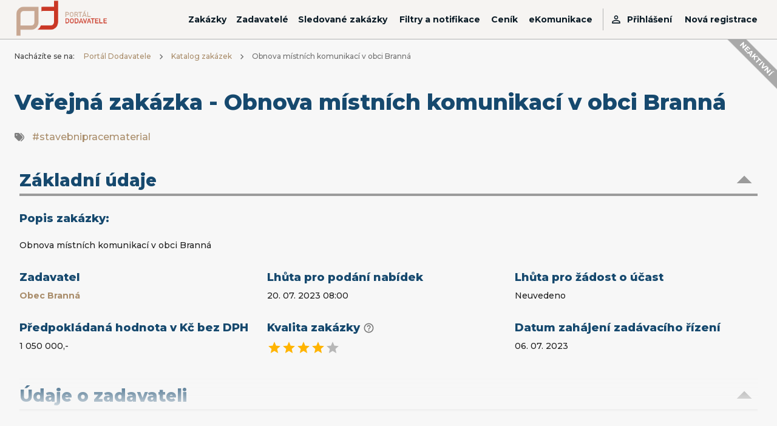

--- FILE ---
content_type: application/javascript; charset=utf-8
request_url: https://podo.fen.cz/static/js/796.a008ee6a.chunk.js
body_size: 9281
content:
"use strict";(self.webpackChunkpodo=self.webpackChunkpodo||[]).push([[796],{2892:(e,n,t)=>{t.d(n,{A:()=>h});t(65043);var a=t(14556),s=t(83910),i=t(97929),r=t(32916),l=t(17339),o=t(11289),c=t(43289),d=t(85740),m=t(70579);const h=e=>{let{contract:n,className:t}=e;const h=(0,a.wA)(),x=(0,a.d4)(c.gL),p=-1!==(null===x||void 0===x?void 0:x.indexOf(n.id)),j=e=>{e.preventDefault(),e.stopPropagation(),h(p?(0,d.zX)(n.id):(0,d.h3)(n.id))};return(0,m.jsxs)(m.Fragment,{children:[p&&(0,m.jsx)(l.A,{title:"odebrat zak\xe1zku ze sledovan\xfdch","aria-label":"odebrat zak\xe1zku ze sledovan\xfdch",size:"small",onClick:j,children:(0,m.jsx)(s.g,{icon:i.pS3,color:o.l.RED})}),!p&&n.active&&(0,m.jsx)(l.A,{title:"za\u0159adit zak\xe1zku mezi sledovan\xe9","aria-label":"za\u0159adit zak\xe1zku mezi sledovan\xe9",size:"small",onClick:j,children:(0,m.jsx)(s.g,{icon:r.pS3})})]})}},27209:(e,n,t)=>{t.d(n,{A:()=>o});t(65043);var a=t(81551),s=t(38667);const i=(0,a.A)((()=>(0,s.A)({wrapper:{padding:"15px 0 5px 0",textAlign:"center",width:142,transform:"rotate(45deg)",position:"absolute",boxShadow:"0 1px 1px #a9a9a9, 0 -1px 1px #a9a9a9"},label:{position:"absolute",textTransform:"uppercase",fontWeight:700,transform:"rotate(1deg)"}})));var r=t(11289),l=t(70579);const o=e=>{let{text:n,backgroundColor:t,textColor:a,wrapperPosition:s,labelPosition:o,fontSize:c}=e;const d=i();return(0,l.jsx)("div",{className:d.wrapper,style:{color:a||"#fff",fontSize:c||12,top:(null===s||void 0===s?void 0:s.top)||14,right:(null===s||void 0===s?void 0:s.right)||"-46px",backgroundColor:t||r.l.RED},children:(0,l.jsx)("span",{className:d.label,style:{top:(null===o||void 0===o?void 0:o.top)||3,right:(null===o||void 0===o?void 0:o.right)||53},children:n||"Nov\xe1"})})}},43803:(e,n,t)=>{t.d(n,{Ez:()=>i,bn:()=>s,g8:()=>a});const a=e=>{if(8!==e.length)return!1;const n=e.split(""),t=n.map(((e,n)=>n>6?0:parseInt(e,10)*(8-n))).reduce(((e,n)=>e+n))%11;let a=11-t;return 1===t&&(a=0),0===t&&(a=1),10===t&&(a=1),parseInt(n[7],10)===a},s=function(e){let n=!(arguments.length>1&&void 0!==arguments[1])||arguments[1],t=arguments.length>2&&void 0!==arguments[2]?arguments[2]:1;const a=n?1e3:1024;if(Math.abs(e)<a)return e+" B";const s=n?["kB","MB","GB","TB","PB","EB","ZB","YB"]:["KiB","MiB","GiB","TiB","PiB","EiB","ZiB","YiB"];let i=-1;const r=10**t;do{e/=a,++i}while(Math.round(Math.abs(e)*r)/r>=a&&i<s.length-1);return e.toFixed(t)+" "+s[i]},i=()=>{const e=new Date;e.setMonth(e.getMonth()-1);const n=["leden","\xfanor","b\u0159ezen","duben","kv\u011bten","\u010derven","\u010dervenec","srpen","z\xe1\u0159\xed","\u0159\xedjen","listopad","prosinec"][e.getMonth()],t=e.getFullYear();return"".concat(n," ").concat(t)}},48516:(e,n,t)=>{t.d(n,{Cd:()=>l,OM:()=>s,S:()=>i,Y9:()=>o,n1:()=>r});var a=t(89379);const s=(e,n)=>e.map((e=>(0,a.A)((0,a.A)({},e),{},{page:n})));let i=function(e){return e.notFinished="zak\xe1zka neukon\u010dena",e.supplied="zak\xe1zka byla zad\xe1na",e.cancelled="zak\xe1zka byla zru\u0161ena",e.finished="ukon\u010deno pln\u011bn\xed smlouvy na z\xe1klad\u011b ve\u0159ejn\xe9 zak\xe1zky",e}({}),r=function(e){return e.DOD="Dod\xe1vky",e.SLU="Slu\u017eby",e.STA="Stavebn\xed pr\xe1ce",e}({}),l=function(e){return e.FS="Zahrani\u010d\xed",e.CZ010="Hlavn\xed m\u011bsto Praha",e.CZ020="St\u0159edo\u010desk\xfd kraj",e.CZ031="Jiho\u010desk\xfd kraj",e.CZ032="Plze\u0148sk\xfd kraj",e.CZ041="Karlovarsk\xfd kraj",e.CZ042="\xdasteck\xfd kraj",e.CZ051="Libereck\xfd kraj",e.CZ052="Kr\xe1lov\xe9hradeck\xfd kraj",e.CZ053="Pardubick\xfd kraj",e.CZ063="Kraj Vyso\u010dina",e.CZ064="Jihomoravsk\xfd kraj",e.CZ071="Olomouck\xfd kraj",e.CZ072="Zl\xednsk\xfd kraj",e.CZ080="Moravskoslezsk\xfd kraj",e.CZ="\u010cesk\xe1 republika (v\u010detn\u011b pod\u0159\xedzen\xfdch kraj\u016f)",e.CZ_CZ0_EXACT="\u010cesk\xe1 republika (bez pod\u0159\xedzen\xfdch kraj\u016f)",e}({}),o=function(e){return e.OR="Otev\u0159en\xe9 \u0159\xedzen\xed",e.UR="U\u017e\u0161\xed \u0159\xedzen\xed",e.JRSU="Jednac\xed \u0159\xedzen\xed s uve\u0159ejn\u011bn\xedm",e.JRBU="Jednac\xed \u0159\xedzen\xed bez uve\u0159ejn\u011bn\xed",e.ZPR="Zjednodu\u0161en\xe9 podlimitn\xed \u0159\xedzen\xed",e.VZMR="Ve\u0159ejn\xe1 zak\xe1zka mal\xe9ho rozsahu",e.PZVZMR="P\u0159\xedm\xe9 zad\xe1n\xed - Zak\xe1zka mal\xe9ho rozsahu",e.PZPNR="P\u0159\xedm\xe9 zad\xe1n\xed - podlimitn\xed/nadlimitn\xed VZ",e.PZ="P\u0159\xedm\xe9 zad\xe1n\xed",e.OZR="Ostatn\xed zad\xe1vac\xed \u0159\xedzen\xed dle z\xe1kona \u010d.137/2006 Sb.",e.SD="\u0158\xedzen\xed se sout\u011b\u017en\xedm dialogem",e.SON="Sout\u011b\u017e o n\xe1vrh",e.VZDNS="VZ zad\xe1van\xe1 v DNS",e.ROIP="\u0158\xedzen\xed o inova\u010dn\xedm partnerstv\xed",e.ZR="Zjednodu\u0161en\xfd re\u017eim",e.KR="Koncesn\xed \u0159\xedzen\xed",e.MT="Minitendr (zad\xe1n\xed na z\xe1klad\u011b r\xe1mcov\xe9 dohody)",e.NDNS="N\xe1kup v dynamick\xe9m n\xe1kupn\xedm syst\xe9mu",e.JRSUBU="Jednac\xed \u0159\xedzen\xed s uve\u0159ejn\u011bn\xedm (bez uve\u0159ejn\u011bn\xed) - \xa761 odst. 3",e.JINE="Jin\xe9",e}({})},49214:(e,n,t)=>{t.r(n),t.d(n,{default:()=>De});var a=t(65043),s=t(91688),i=t(14556),r=t(5233),l=t(16702),o=t(30105),c=t(62582),d=t(97929),m=t(83910),h=(t(38330),t(16569)),x=t(81551),p=t(11289);const j=(0,x.A)((()=>({pageWrapper:{paddingBottom:150},pageWrapperActive:{paddingBottom:20},titleWrapper:{marginBottom:0},subtitle:{color:p.l.BLUE,fontSize:28,fontWeight:800,borderBottom:"4px solid #9b9b9b",marginBottom:26,paddingBottom:10},minTitle:{color:p.l.BLUE,fontSize:18,fontWeight:800,marginBottom:10,display:"inline-block"},minSubTitle:{color:p.l.BLUE,fontSize:18,fontWeight:400,marginBottom:10,display:"inline-block"},tagContainer:{display:"flex",paddingBottom:30},tagWrapper:{display:"flex",flexWrap:"wrap"},tagIcon:{marginRight:5,color:"grey",alignSelf:"center"},tag:{padding:"2px 8px"},ratingWrapper:{display:"flex",alignItems:"center"},rating:{paddingBottom:15,color:p.l.RED,fontSize:"1.1rem",marginLeft:20},accordion:{background:"transparent","&:before":{position:"relative !important"},"&.Mui-expanded":{margin:"0 !important !important"},"&.Mui-disabled":{backgroundColor:"rgba(0, 0, 0, 0)"}},accordionSummary:{margin:"0 0 26px 0 !important",padding:"0 !important","& > div":{margin:"0 !important",justifyContent:"space-between"},"&.Mui-expanded":{minHeight:"0 !important"},"&.Mui-disabled":{opacity:1}},accordionDetails:{padding:"0 !important"},accordionIcon:{color:"rgb(155 155 155)",fontSize:60,margin:"-20px"},text:{fontSize:14,marginBottom:25},textWithTooltip:{display:"flex",flexDirection:"row",alignItems:"center"},watchIcon:{float:"right"},similarContractsWrapper:{padding:"40px",backgroundColor:"#f6f4f2",borderTop:"8px solid #eac7c5"},similarContractsArrow:{fontSize:60,color:"grey"},similarContractsCardWrapper:{padding:"5px 10px",width:"100%"},similarContractsCard:{minHeight:150,display:"flex",alignSelf:"end",flexDirection:"column"},similarContractsCardHeader:{fontWeight:700,color:p.l.RED,margin:0,fontSize:18},similarContractsTitle:{marginBottom:0,borderBottom:0},similarContractsCardContent:{width:"100%",paddingTop:0},p:{marginBottom:5},backButtonWrapper:{display:"flex",flexDirection:"row",justifyContent:"center",marginTop:20},submitterLink:{fontWeight:700},documentCell:{border:"none",display:"table-cell"},documentName:{display:"flex",alignContent:"center",alignItems:"center"},documentLink:{color:p.l.GOLD,cursor:"pointer","&:hover":{color:"#b7a99a"}},documentTitleMargin:{marginLeft:30},documentWithInfoTitle:{marginLeft:10},paper:{backgroundColor:p.w.palette.background.paper,display:"flex",flexDirection:"column",position:"absolute",top:"50%",right:0,width:"40%",flexGrow:"initial",fontSize:14,borderRadius:2,padding:p.w.spacing(2,4,3),transform:"translate(-75%, -50%)"},paperTitle:{textAlign:"center",fontSize:20},paperSectionTitle:{color:p.l.BLUE,fontSize:16,fontWeight:800,marginBottom:10,margin:"30px 0",display:"inline-block"},paperExternalSystem:{marginTop:20,textDecoration:"none !important"},titleInherit:{margin:0,fontSize:"inherit",fontWeight:900}})));var u=t(59555),g=t(33661),v=t(43165),k=t(18073),N=t(79287),z=t(48516),y=t(39993),A=t(39731),b=t(70579);const f=e=>{let{contract:n}=e;const t=j();return(0,b.jsxs)(u.A,{className:t.accordion,elevation:0,children:[(0,b.jsx)(g.A,{className:"".concat(t.subtitle," ").concat(t.accordionSummary),expandIcon:(0,b.jsx)(N.A,{className:t.accordionIcon}),children:(0,b.jsx)("h2",{className:t.titleInherit,children:"Ostatn\xed \xfadaje"})}),(0,b.jsx)(v.A,{className:t.accordionDetails,children:(0,b.jsxs)(k.A,{container:!0,spacing:1,children:[(0,b.jsxs)(k.A,{item:!0,sm:4,children:[(0,b.jsx)("strong",{className:t.minTitle,children:"F\xe1ze zak\xe1zky"}),(0,b.jsx)("div",{className:t.text,children:z.S[n.state]})]}),(0,b.jsxs)(k.A,{item:!0,sm:4,children:[(0,b.jsx)("strong",{className:t.minTitle,children:"Druh zak\xe1zky"}),(0,b.jsx)("div",{className:t.text,children:z.n1[n.kind]})]}),(0,b.jsxs)(k.A,{item:!0,sm:4,children:[(0,b.jsx)("strong",{className:t.minTitle,children:"Druh zad\xe1vac\xedho \u0159\xedzen\xed"}),(0,b.jsx)("div",{className:t.text,children:z.Y9[n.procedureKind]})]}),(0,b.jsxs)(k.A,{item:!0,sm:4,children:[(0,b.jsx)("strong",{className:t.minTitle,children:"M\xedsto pln\u011bn\xed (NUTS)"}),(0,b.jsx)("div",{className:t.text,children:n.executionPlaces&&n.executionPlaces.length?n.executionPlaces.join(", "):"Nen\xed uvedeno \u017e\xe1dn\xe9 m\xedsto pln\u011bn\xed"})]}),(0,b.jsxs)(k.A,{item:!0,sm:4,children:[(0,b.jsx)("strong",{className:t.minTitle,children:"CPV"}),(0,b.jsx)("div",{className:t.text,children:n.cpvCodes&&n.cpvCodes.length?n.cpvCodes.join(", "):"Nejsou uvedeny \u017e\xe1dn\xe9 CPV k\xf3dy"})]}),(0,b.jsxs)(k.A,{item:!0,sm:4,children:[(0,b.jsx)("strong",{className:t.minTitle,children:"\u010c\xedslo na profilu"}),(0,b.jsx)("div",{className:t.text,children:n.profileNumber})]}),n.requestsDeadlineAt&&(0,b.jsxs)(k.A,{item:!0,sm:4,children:[(0,b.jsx)("strong",{className:t.minTitle,children:"Lh\u016fta pro pod\xe1n\xed \u017e\xe1dost\xed o \xfa\u010dast"}),(0,b.jsx)("div",{className:t.text,children:(0,y.A)(new Date(n.requestsDeadlineAt),"dd. MM. yyyy HH:mm",{locale:A.A})})]}),(0,b.jsxs)(k.A,{item:!0,sm:4,children:[(0,b.jsx)("strong",{className:t.minTitle,children:"Posledn\xed aktualizace"}),(0,b.jsx)("div",{className:t.text,children:n.updateAt?(0,y.A)(new Date(n.updateAt),"dd. MM. yyyy HH:mm",{locale:A.A}):"Doposud neaktualizov\xe1no"})]}),(0,b.jsxs)(k.A,{item:!0,sm:4,children:[(0,b.jsx)("strong",{className:t.minTitle,children:"Pou\u017eita elektronick\xe1 aukce"}),(0,b.jsx)("div",{className:t.text,children:n.usesElectronicAuction?"Ano":"Ne"})]}),(0,b.jsxs)(k.A,{item:!0,sm:4,children:[(0,b.jsx)("strong",{className:t.minTitle,children:"V\xfdsledkem je r\xe1mcov\xe1 dohoda"}),(0,b.jsx)("div",{className:t.text,children:n.frameworkAgreementResult?"Ano":"Ne"})]})]})})]})};var C=t(66187),D=t(17339),S=t(749),w=t(96795),T=t(18219),P=t(64267),E=t(90898),B=t(95044),I=t.n(B),M=t(40478);const Z=e=>{let{contracts:n}=e;const[t,s]=(0,a.useState)(0),i=j();return(0,b.jsxs)(k.A,{container:!0,justifyContent:"center",spacing:0,className:i.similarContractsWrapper,children:[(0,b.jsx)(k.A,{container:!0,item:!0,xs:12,justifyContent:"center",children:(0,b.jsx)(C.A,{variant:"h2",className:"".concat(i.subtitle," ").concat(i.similarContractsTitle),children:"Podobn\xe9 zak\xe1zky"})}),(0,b.jsx)(k.A,{container:!0,item:!0,xs:1,alignItems:"center",justifyContent:"center",children:(0,b.jsx)(D.A,{"aria-label":"delete",disableRipple:!0,onClick:()=>s(t-1>0?t-1:n.length),children:(0,b.jsx)(P.A,{fontSize:"large",className:i.similarContractsArrow})})}),(0,b.jsx)(k.A,{item:!0,xs:10,children:(0,b.jsx)(I(),{responsive:{0:{items:1},568:{items:1},800:{items:2},1024:{items:3},1400:{items:4}},infinite:!0,disableDotsControls:!0,disableButtonsControls:!0,animationDuration:500,onSlideChanged:e=>{let{item:n}=e;return s(n)},activeIndex:t,items:n.map((e=>(0,b.jsx)("div",{className:i.similarContractsCardWrapper,children:(0,b.jsx)(c.N_,{to:"/verejne-zakazky/".concat(e.slug),onClick:()=>(e=>{(0,M.XG)(e.id,e.name,"similar")})(e),title:"Zak\xe1zka ".concat(e.name),children:(0,b.jsxs)(S.A,{className:i.similarContractsCard,children:[(0,b.jsx)(w.A,{title:(0,b.jsx)("h3",{className:i.similarContractsCardHeader,children:e.name.length>45?"".concat(e.name.slice(0,45),"..."):e.name})}),(0,b.jsxs)(T.A,{className:i.similarContractsCardContent,children:[(0,b.jsxs)("p",{className:i.p,children:[(0,b.jsx)("b",{children:"Zadavatel"}),":"," ",e.submitter.name.length>30?"".concat(e.submitter.name.slice(0,30),"..."):e.submitter.name]}),(0,b.jsxs)("p",{className:i.p,children:[(0,b.jsx)("b",{children:"Cena"}),":"," ",e.expectedPrice?"".concat(e.expectedPrice.toLocaleString("cs"),",-"):"Nezve\u0159ejn\u011bno"]}),(0,b.jsxs)("p",{className:i.p,children:[(0,b.jsx)("b",{children:"Lh\u016fta pro pod\xe1n\xed nab\xeddek"}),":"," ",e.offersDeadlineAt?(0,y.A)(new Date(e.offersDeadlineAt),"dd. MM. yyyy HH:mm",{locale:A.A}):"Neuvedeno"]})]})]})})})))})}),(0,b.jsx)(k.A,{container:!0,item:!0,alignItems:"center",justifyContent:"center",xs:1,children:(0,b.jsx)(D.A,{"aria-label":"delete",disableRipple:!0,onClick:()=>t+1<=n.length?s(t+1):s(0),children:(0,b.jsx)(E.A,{fontSize:"large",className:i.similarContractsArrow})})})]})};var R=t(2892),U=t(9579),L=t(95611);const W=()=>(0,b.jsxs)(a.Fragment,{children:[(0,b.jsxs)("p",{children:["Ukazatel ",(0,b.jsx)("b",{children:"kvality dat"})," jednodu\u0161e prezentuje mno\u017estv\xed vypln\u011bn\xfdch informac\xed spojen\xfdch s ve\u0159ejnou zak\xe1zkou, kter\xe9 byly p\u0159eneseny do Port\xe1lu Dodavatele. Obecn\u011b vych\xe1z\xedme z principu, \u017ee pro efektivn\u011bj\u0161\xed vyhledatelnost zak\xe1zky je v\xedce metadat, krom\u011b jejich kvality, kl\xed\u010dov\xfdm faktorem."]}),(0,b.jsx)("p",{children:"Hodnocen\xed je vypo\u010d\xedt\xe1no p\u0159i importu zak\xe1zek do PoDo a ulo\u017eeno k zak\xe1zce. V\xfdsledn\xe9 hodnocen\xed kvality dat se ur\u010duje podle bodov\xe9ho ohodnocen\xed od 0 do 100, kdy 100 je nejlep\u0161\xed sk\xf3re."}),(0,b.jsx)("p",{children:(0,b.jsx)("b",{children:"Algoritmus v\xfdpo\u010dtu hodnoty:"})}),(0,b.jsxs)("table",{width:"100%",children:[(0,b.jsxs)("thead",{children:[(0,b.jsx)("th",{children:"Polo\u017eka"}),(0,b.jsx)("th",{align:"center",children:"Body"})]}),(0,b.jsxs)("tbody",{children:[(0,b.jsxs)("tr",{children:[(0,b.jsx)("td",{children:"Z\xe1konem po\u017eadovan\xe9 polo\u017eky"}),(0,b.jsx)("td",{align:"center",children:"30"})]}),(0,b.jsxs)("tr",{children:[(0,b.jsx)("td",{children:"NIPEZ/CPV"}),(0,b.jsx)("td",{align:"center",children:"20"})]}),(0,b.jsxs)("tr",{children:[(0,b.jsx)("td",{children:"M\xedsto pln\u011bn\xed"}),(0,b.jsx)("td",{align:"center",children:"15"})]}),(0,b.jsxs)("tr",{children:[(0,b.jsx)("td",{children:"P\u0159edpokl\xe1dan\xe1 hodnota"}),(0,b.jsx)("td",{align:"center",children:"5"})]}),(0,b.jsxs)("tr",{children:[(0,b.jsx)("td",{children:"Datum zah\xe1jen\xed Z\u0158"}),(0,b.jsx)("td",{align:"center",children:"5"})]}),(0,b.jsxs)("tr",{children:[(0,b.jsx)("td",{children:"Vypln\u011bn\xfd popis zak\xe1zky"}),(0,b.jsx)("td",{align:"center",children:"15"})]}),(0,b.jsxs)("tr",{children:[(0,b.jsx)("td",{children:"Lh\u016fta pro pod\xe1n\xed \u017e\xe1dosti"}),(0,b.jsx)("td",{align:"center",children:"5"})]}),(0,b.jsxs)("tr",{children:[(0,b.jsx)("td",{children:"Lh\u016fta pro pod\xe1n\xed nab\xeddek"}),(0,b.jsx)("td",{align:"center",children:"5"})]}),(0,b.jsxs)("tr",{children:[(0,b.jsx)("td",{children:"Celkem"}),(0,b.jsx)("td",{align:"center",children:"100"})]})]})]}),(0,b.jsx)("p",{style:{marginTop:10},children:(0,b.jsx)("b",{children:"Jednotliv\xe9 \u0161k\xe1ly hodnocen\xed:"})}),(0,b.jsxs)("table",{width:"100%",children:[(0,b.jsxs)("thead",{children:[(0,b.jsx)("th",{children:"Hodnocen\xed"}),(0,b.jsx)("th",{children:"Bodov\xfd rozsah"})]}),(0,b.jsxs)("tbody",{children:[(0,b.jsxs)("tr",{children:[(0,b.jsx)("td",{children:(0,b.jsx)(L.A,{value:5,color:p.l.RED,style:{color:p.l.RED},readOnly:!0})}),(0,b.jsx)("td",{align:"center",children:"81 - 100"})]}),(0,b.jsxs)("tr",{children:[(0,b.jsx)("td",{children:(0,b.jsx)(L.A,{value:4,color:p.l.RED,style:{color:p.l.RED},readOnly:!0})}),(0,b.jsx)("td",{align:"center",children:"61 - 80"})]}),(0,b.jsxs)("tr",{children:[(0,b.jsx)("td",{children:(0,b.jsx)(L.A,{value:3,color:p.l.RED,style:{color:p.l.RED},readOnly:!0})}),(0,b.jsx)("td",{align:"center",children:"41 - 60"})]}),(0,b.jsxs)("tr",{children:[(0,b.jsx)("td",{children:(0,b.jsx)(L.A,{value:2,color:p.l.RED,style:{color:p.l.RED},readOnly:!0})}),(0,b.jsx)("td",{align:"center",children:"21 - 40"})]}),(0,b.jsxs)("tr",{children:[(0,b.jsx)("td",{children:(0,b.jsx)(L.A,{value:1,color:p.l.RED,style:{color:p.l.RED},readOnly:!0})}),(0,b.jsx)("td",{align:"center",children:"0 - 20"})]})]})]})]});var O=t(22907),H=t(9370),V=t(75476);const F=e=>{var n,t,a,s;let{contract:r}=e;const l=j(),{user:o}=(0,i.d4)((e=>e.user)),{canFollowed:d,canUnactiveContract:m}=(0,V.U)(),h=H.parse(window.location.search),x=o&&("Tenderarena"===(null===(n=r.externalSystem)||void 0===n?void 0:n.type)||"TENDERMARKET"===(null===(t=r.externalSystem)||void 0===t?void 0:t.type)||"E-ZAK"===(null===(a=r.externalSystem)||void 0===a?void 0:a.type));return(0,b.jsxs)(u.A,{id:"contract-information",className:l.accordion,elevation:0,defaultExpanded:!0,children:[(0,b.jsxs)(g.A,{className:"".concat(l.subtitle," ").concat(l.accordionSummary),expandIcon:(0,b.jsx)(N.A,{className:l.accordionIcon}),children:[(0,b.jsx)("h2",{className:l.titleInherit,children:"Z\xe1kladn\xed \xfadaje"}),d&&(0,b.jsx)(R.A,{contract:r,className:l.watchIcon})]}),(0,b.jsx)(v.A,{className:l.accordionDetails,children:(0,b.jsxs)(k.A,{container:!0,spacing:1,children:[(0,b.jsxs)(k.A,{item:!0,sm:12,children:[(0,b.jsx)("strong",{className:l.minTitle,children:"Popis zak\xe1zky:"}),(0,b.jsx)("p",{className:l.text,children:r.description||"Neuvedeno"})]}),(0,b.jsxs)(k.A,{item:!0,sm:4,children:[(0,b.jsx)("strong",{className:l.minTitle,children:"Zadavatel"}),(0,b.jsx)("div",{className:l.text,children:(0,b.jsxs)(c.N_,{className:l.submitterLink,to:"/zadavatele-verejnych-zakazek/".concat(r.submitter.slug),title:"Virtu\xe1ln\xed profil zadavatele ".concat(r.submitter.name),children:[r.submitter.name," ",r.submitter.shortName&&(0,b.jsxs)("small",{children:["(",r.submitter.shortName,")"]})]})})]}),(0,b.jsxs)(k.A,{item:!0,sm:4,children:[(0,b.jsx)("strong",{className:l.minTitle,children:"Lh\u016fta pro pod\xe1n\xed nab\xeddek"}),(0,b.jsx)("div",{className:l.text,children:r.offersDeadlineAt?(0,y.A)(new Date(r.offersDeadlineAt),"dd. MM. yyyy HH:mm",{locale:A.A}):"Neuvedeno"})]}),(0,b.jsxs)(k.A,{item:!0,sm:4,children:[(0,b.jsx)("strong",{className:l.minTitle,children:"Lh\u016fta pro \u017e\xe1dost o \xfa\u010dast"}),(0,b.jsx)("div",{className:l.text,children:r.requestsDeadlineAt?(0,y.A)(new Date(r.requestsDeadlineAt),"dd. MM. yyyy HH:mm",{locale:A.A}):"Neuvedeno"})]}),(0,b.jsxs)(k.A,{item:!0,sm:4,children:[(0,b.jsx)("strong",{className:l.minTitle,children:"P\u0159edpokl\xe1dan\xe1 hodnota v K\u010d bez DPH"}),(0,b.jsx)("div",{className:l.text,children:r.expectedPrice?"".concat(r.expectedPrice.toLocaleString("cs"),",-"):"Nezve\u0159ejn\u011bna"})]}),(0,b.jsxs)(k.A,{item:!0,sm:4,children:[(0,b.jsxs)("strong",{className:"".concat(l.minTitle," ").concat(l.ratingWrapper),children:["Kvalita zak\xe1zky"," ",(0,b.jsx)(U.Ay,{enterTouchDelay:50,leaveTouchDelay:1e4,interactive:!0,title:(0,b.jsx)(W,{}),arrow:!0,children:(0,b.jsx)(O.A,{style:{color:"rgb(118, 118, 118)",marginLeft:5,fontSize:19}})})]}),(0,b.jsx)("div",{className:l.text,children:(0,b.jsx)(L.A,{className:l.rating,value:r.quality/2/10,precision:.1,style:{paddingBottom:0,marginLeft:0},readOnly:!0})})]}),(0,b.jsxs)(k.A,{item:!0,sm:4,children:[(0,b.jsx)("strong",{className:l.minTitle,children:"Datum zah\xe1jen\xed zad\xe1vac\xedho \u0159\xedzen\xed"}),(0,b.jsx)("div",{className:l.text,children:r.beginsAt?(0,y.A)(new Date(r.beginsAt),"dd. MM. yyyy",{locale:A.A}):"Neuvedeno"})]}),r.active||m||h.h?(0,b.jsxs)(k.A,{item:!0,sm:4,children:[(0,b.jsx)("strong",{className:l.minTitle,children:"Odkaz do extern\xedho syst\xe9mu"}),(0,b.jsx)("div",{className:l.text,children:r.externalUrl?(0,b.jsx)("b",{children:(0,b.jsx)("a",{href:x?"".concat(r.externalUrl.match(/\?.+=.*/g)?"".concat(r.externalUrl,"&auth=1"):"".concat(r.externalUrl,"?auth=1")):r.externalUrl,target:"_blank",rel:"noreferrer noopener",children:null===(s=r.externalSystem)||void 0===s?void 0:s.type})}):"Neuvedeno"})]}):""]})})]})},K=e=>{let{contract:n}=e;const t=j(),{address:a,street:s,streetNumber:i,city:r,postalCode:l,ico:o,name:d,slug:m,shortName:h}=n.submitter;return(0,b.jsxs)(u.A,{className:t.accordion,elevation:0,defaultExpanded:!0,children:[(0,b.jsx)(g.A,{className:"".concat(t.subtitle," ").concat(t.accordionSummary),expandIcon:(0,b.jsx)(N.A,{className:t.accordionIcon}),children:(0,b.jsx)("h2",{className:t.titleInherit,children:"\xdadaje o zadavateli"})}),(0,b.jsx)(v.A,{className:t.accordionDetails,children:(0,b.jsxs)(k.A,{container:!0,spacing:1,children:[(0,b.jsxs)(k.A,{item:!0,sm:4,children:[(0,b.jsx)("strong",{className:t.minTitle,children:"N\xe1zev"}),(0,b.jsx)("div",{className:t.text,children:(0,b.jsxs)(c.N_,{className:t.submitterLink,to:"/zadavatele-verejnych-zakazek/".concat(m),title:"Virtu\xe1ln\xed profil zadavatele ".concat(d),children:[d," ",h&&(0,b.jsxs)("small",{children:["(",h,")"]})]})})]}),(0,b.jsxs)(k.A,{item:!0,sm:4,children:[(0,b.jsx)("strong",{className:t.minTitle,children:"I\u010cO"}),(0,b.jsx)("div",{className:t.text,children:o?(0,b.jsx)(c.N_,{className:t.submitterLink,to:"/zadavatele-verejnych-zakazek/".concat(m),title:"Virtu\xe1ln\xed profil zadavatele ".concat(d),children:o}):"Neuvedeno"})]}),(0,b.jsxs)(k.A,{item:!0,sm:4,children:[(0,b.jsx)("strong",{className:t.minTitle,children:"Adresa"}),(0,b.jsxs)("div",{className:t.text,children:[a||"".concat(s||""," ").concat(i||"").concat(s||i?",":""," ").concat(r||""," ").concat(l||""),!a&&!s&&!i&&!r&&!l&&"Neuvedeno"]})]})]})})]})};var _=t(27209),J=t(21214),G=t(64759),q=t(18885),Y=t(72703),X=t(67503),Q=t(59691),$=t(97971),ee=t(50750),ne=t(20495),te=t(32916),ae=t(45288),se=t(5093),ie=t(43803);const re=e=>{let{documents:n}=e;const[t,s]=(0,a.useState)(!1),[i,r]=(0,a.useState)(null),l=j({});return(0,b.jsxs)(u.A,{id:"contract-information",className:l.accordion,elevation:0,defaultExpanded:!0,children:[(0,b.jsx)(g.A,{className:"".concat(l.subtitle," ").concat(l.accordionSummary),expandIcon:(0,b.jsx)(N.A,{className:l.accordionIcon}),children:(0,b.jsx)("h2",{className:l.titleInherit,children:"Dokumenty k zak\xe1zce"})}),(0,b.jsx)(v.A,{className:l.accordionDetails,children:(0,b.jsxs)(X.A,{children:[(0,b.jsx)(G.A,{children:(0,b.jsxs)(q.A,{children:[(0,b.jsx)(Y.A,{className:"".concat(l.minTitle," ").concat(l.documentCell),children:"N\xe1zev dokumentu"}),(0,b.jsx)(Y.A,{className:"".concat(l.minTitle," ").concat(l.documentCell),children:"Datum uve\u0159ejn\u011bn\xed"}),(0,b.jsx)(Y.A,{className:"".concat(l.minTitle," ").concat(l.documentCell),children:"Sta\u017een\xed"})]})}),(0,b.jsx)(Q.A,{children:n.map(((e,n)=>(0,b.jsxs)(q.A,{children:[(0,b.jsxs)(Y.A,{className:"".concat(l.documentCell," ").concat(l.documentName),children:[(e.name||e.filename||e.description||e.type)&&(0,b.jsx)($.A,{className:l.documentLink,onClick:()=>(e=>{r(e),s(!0)})(e)}),e.externalDownloadUrl||e.externalUrl?(0,b.jsx)("b",{className:"".concat(e.name||e.description||e.type?l.documentWithInfoTitle:l.documentTitleMargin),children:(0,b.jsx)("a",{href:e.externalDownloadUrl||e.externalUrl||"",className:l.documentLink,target:"_blank",rel:"noreferrer",download:!0,children:e.name})}):(0,b.jsx)("span",{className:l.documentWithInfoTitle,children:e.name})]}),(0,b.jsx)(Y.A,{className:l.documentCell,children:(e.publishedDatetime||e.updatedDatetime)&&(0,ae.format)((0,se.A)(e.updatedDatetime||e.publishedDatetime||""),"dd. MM. yyyy HH:mm",{locale:A.A,timeZone:"Europe/Prague"})}),(0,b.jsx)(Y.A,{className:l.documentCell,children:e.externalDownloadUrl||e.externalUrl?(0,b.jsxs)(b.Fragment,{children:[(0,b.jsx)("a",{href:e.externalDownloadUrl||e.externalUrl||"",target:"_blank",rel:"noreferrer",download:!0,children:(0,b.jsx)(m.g,{icon:d.hSh,size:"1x",style:{marginRight:5}})}),"(",e.size?(0,ie.bn)(e.size):"nezn\xe1mo",")"]}):null})]},n)))})]})}),(0,b.jsx)(ee.A,{open:t,onClose:()=>s(!1),children:(0,b.jsxs)(ne.A,{className:l.paper,children:[(0,b.jsx)(m.g,{icon:d.GRI,size:"2x",onClick:()=>s(!1),style:{position:"absolute",top:10,right:15,cursor:"pointer",color:"rgba(0, 0, 0, 0.54)"}}),(0,b.jsx)("strong",{className:"".concat(l.minTitle," ").concat(l.paperTitle),children:"Podrobnosti o dokumentu"}),(null===i||void 0===i?void 0:i.name)&&(0,b.jsxs)(b.Fragment,{children:[(0,b.jsx)("strong",{className:l.paperSectionTitle,children:"N\xe1zev dokumentu"}),(0,b.jsx)("span",{children:null===i||void 0===i?void 0:i.name})]}),(null===i||void 0===i?void 0:i.description)&&(0,b.jsxs)(b.Fragment,{children:[(0,b.jsx)("strong",{className:l.paperSectionTitle,children:"Popis dokumentu"}),(0,b.jsx)("span",{children:null===i||void 0===i?void 0:i.description})]}),(null===i||void 0===i?void 0:i.type)&&(0,b.jsxs)(b.Fragment,{children:[(0,b.jsx)("strong",{className:l.paperSectionTitle,children:"Typ dokumentu"}),(0,b.jsxs)("span",{children:[null===i||void 0===i?void 0:i.type,(null===i||void 0===i?void 0:i.type)&&(null===i||void 0===i?void 0:i.typeOtherDescription)&&" - ",null===i||void 0===i?void 0:i.typeOtherDescription]})]}),(null===i||void 0===i?void 0:i.externalUrl)&&(0,b.jsxs)("a",{className:l.paperExternalSystem,target:"_blank",rel:"noreferrer",href:null===i||void 0===i?void 0:i.externalUrl,children:[(0,b.jsx)(m.g,{icon:te.h8M,style:{marginRight:5}}),"Zobrazit detail ve zdrojov\xe9m syst\xe9mu"]})]})})]})};var le=t(30383),oe=t(31202),ce=t(78484),de=t(41289);const me=e=>{let{contract:n}=e;const t=j();return(0,b.jsxs)(u.A,{className:t.accordion,elevation:0,children:[(0,b.jsx)(g.A,{className:"".concat(t.subtitle," ").concat(t.accordionSummary),expandIcon:(0,b.jsx)(N.A,{className:t.accordionIcon}),children:(0,b.jsx)("h2",{className:t.titleInherit,children:"Statistiky"})}),(0,b.jsx)(v.A,{className:t.accordionDetails,children:(0,b.jsxs)(k.A,{container:!0,spacing:1,children:[(0,b.jsxs)(k.A,{item:!0,sm:4,children:[(0,b.jsx)("strong",{className:t.minTitle,children:"Zobrazen\xed detailu zak\xe1zky"}),(0,b.jsx)("div",{style:{marginBottom:10},children:n.requestsCount}),(0,b.jsx)("span",{className:t.minSubTitle,children:"z toho registrovan\xfdch"}),(0,b.jsx)("div",{className:t.text,children:n.requestsLoggedUsersCount})]}),(0,b.jsxs)(k.A,{item:!0,sm:4,children:[(0,b.jsx)("strong",{className:t.minTitle,children:"E-mailov\xfdch notifikac\xed"}),(0,b.jsx)("div",{className:t.text,children:n.emailNotificationsCount})]}),(0,b.jsxs)(k.A,{item:!0,sm:4,children:[(0,b.jsx)("strong",{className:t.minTitle,children:"Mobiln\xed aplikace"}),(0,b.jsx)("div",{className:t.text,children:n.pushNotificationsCount})]})]})})]})};var he=t(56265),xe=t(74879);const pe=(0,x.A)((()=>({showMore:{position:"relative",display:"flex",flexDirection:"column",alignItems:"center",justifyContent:"center",paddingTop:50,"&::before":{background:"linear-gradient(to bottom,  rgba(255,255,255,0) 0%, rgb(247 247 247) 99%)",position:"absolute",top:-60,height:60,left:0,width:"100%",content:'""'}},showMorePrev:{height:50,overflow:"hidden"},lockedButton:{border:"1px solid ".concat(p.l.GOLD," !important"),color:"".concat(p.l.GOLD," !important"),maxWidth:250,margin:"0 auto"},textTitle:{fontWeight:800,color:p.l.GOLD,marginBottom:20},textBody:{color:"#707070"},contentWrapper:{padding:"20px 0",textAlign:"center"}})));var je=t(59463);const ue=e=>{let{contract:n,children:t}=e;const a=H.parse(window.location.search),i=pe(),r=(0,he.A)(),l=(0,s.W6)(),{canUnactiveContract:c,isLoged:h}=(0,V.U)(),{handleLogin:x}=(0,je.d)();return c||n.active||a.h?(0,b.jsx)(b.Fragment,{children:t}):(0,b.jsxs)("div",{children:[(0,b.jsx)("div",{className:i.showMorePrev,children:t}),(0,b.jsxs)("div",{className:i.showMore,children:[(0,b.jsx)(o.A,{variant:"outlined",className:r.btnOutlined+" "+i.lockedButton,startIcon:(0,b.jsx)(xe.A,{}),disabled:!0,children:"Premium sekce"}),(0,b.jsxs)("div",{className:i.contentWrapper,children:[(0,b.jsx)(C.A,{variant:"h4",className:i.textTitle,children:"Slu\u017eby nad neaktivn\xedmi zak\xe1zkami jsou zpoplatn\u011bny"}),(0,b.jsx)(C.A,{variant:"subtitle1",className:i.textBody,children:"S p\u0159edplatn\xfdm Dodavatel PREMIUM budete m\xedt p\u0159\xedstup ke ka\u017ed\xe9 zak\xe1zce, a\u0165 u\u017e neaktivn\xed \u010di aktivn\xed."}),(0,b.jsxs)(o.A,{className:r.btnSecondary,style:{marginTop:30},onClick:()=>h?l.push("/cenik"):x(),children:[h?"P\u0159ej\xedt do cen\xedku":"P\u0159ihl\xe1sit se a zakoupit p\u0159edplatn\xe9",(0,b.jsx)(m.g,{className:r.btnIcon,icon:d.dmS})]})]})]})]})};var ge=t(63945);const ve=e=>{var n,t,i,x;let{contract:p}=e;const u=(0,s.W6)(),{tags:g}=(0,r.A)(),v=(0,he.A)(),k=j(),N=[{label:"Katalog zak\xe1zek",path:"/verejne-zakazky"},{label:p.name}],{canEkomCreateMsg:z,cadContractDocs:y}=(0,V.U)(),A=H.parse(window.location.search),C=(0,s.zy)();(0,a.useEffect)((()=>{if(C.hash){const e=C.hash.slice(1);(0,oe.aj)(e)}}));const D=null===(n=p.externalSystem)||void 0===n?void 0:n.url,S=p.externalIdentifier;return(0,b.jsxs)(a.Fragment,{children:[(0,b.jsxs)(h.A,{title:"Ve\u0159ejn\xe1 zak\xe1zka - ".concat(p.name),breadcrumbNavigation:N,wrapperProps:{className:p.active?k.pageWrapperActive:k.pageWrapper},titleWrapperProps:{className:k.titleWrapper},children:[(0,b.jsx)("div",{className:k.tagContainer,children:p.tags&&(null===(t=p.tags)||void 0===t?void 0:t.length)>0&&(0,b.jsxs)(b.Fragment,{children:[(0,b.jsx)(m.g,{icon:d.DX_,className:k.tagIcon}),(0,b.jsx)("div",{className:k.tagWrapper,children:null===(i=p.tags)||void 0===i?void 0:i.map((e=>{var n;return(0,b.jsxs)(c.N_,{onClick:()=>{sessionStorage.setItem(ge.A.contracts,"200")},to:"/verejne-zakazky?phrase=%23".concat(e),title:null===(n=g.find((n=>n.code===e)))||void 0===n?void 0:n.label,className:k.tag,children:["#",e]},e)}))})]})}),(0,J.A)(new Date,new Date(p.createAt))<=1&&(0,b.jsx)(_.A,{wrapperPosition:{top:32},labelPosition:{top:2,right:48}}),!p.active&&(0,b.jsx)(_.A,{text:"Neaktivn\xed",backgroundColor:"#a9a9a9",wrapperPosition:{top:32},labelPosition:{top:2,right:48}}),"cancelled"===p.state&&(0,b.jsx)(_.A,{text:"Zru\u0161eno",backgroundColor:"#000",wrapperPosition:{top:32},labelPosition:{top:2,right:48}}),(0,b.jsx)(ce.A,{contract:p,minUserRole:le.Ay.PROFI,children:(0,b.jsx)(de.YW,{extSystemId:D,extObjectId:S,contractSlug:p.slug,canCreateMsg:z,contractExtUrl:p.externalUrl||void 0,ekomunikaceEnabled:p.ekomunikaceEnabled})}),(0,b.jsxs)(l.A,{p:1,children:[(0,b.jsx)(F,{contract:p}),(0,b.jsxs)(ue,{contract:p,children:[(0,b.jsx)(K,{contract:p}),p.documents&&p.documents.length>0&&(y||A.h)&&(0,b.jsx)(re,{documents:p.documents}),(0,b.jsx)(f,{contract:p})]}),(0,b.jsx)(me,{contract:p})]})]}),(0,b.jsx)("div",{className:k.similarContractsWrapper,children:(0,b.jsx)("div",{className:k.backButtonWrapper,children:(0,b.jsx)(o.A,{className:v.btnPrimary,startIcon:(0,b.jsx)(m.g,{icon:d.Eze}),color:"primary",onClick:()=>{u.length>2?u.goBack():u.push("/verejne-zakazky")},children:"Zp\u011bt"})})}),!(null===(x=p.similar)||void 0===x||!x.length)&&(0,b.jsx)(Z,{contracts:p.similar})]})};var ke=t(48905),Ne=t(69487),ze=t(45944),ye=t(26708),Ae=t(10440),be=t(10310),fe=t(39688),Ce=t(88192);const De=()=>{const{slug:e}=(0,s.g)(),{status:n}=(0,i.d4)((e=>e.user)),t=(0,Ae.t)(),[r,l]=(0,a.useState)(!0),[o,c]=(0,a.useState)(null),[d,m]=(0,a.useState)({occurred:!1,message:null}),{setPageMeta:h}=(0,ke.r)();return(0,a.useEffect)((()=>{if(o){var e,n;const t=o.name.length>70?"".concat((0,Ne.Tb)(o.name,70),"..."):o.name,a=o.description?(null===(e=o.description)||void 0===e?void 0:e.length)>158?"".concat(null===(n=o.description)||void 0===n?void 0:n.slice(0,155),"..."):o.description:"";h("Ve\u0159ejn\xe1 zak\xe1zka ".concat(t," | ").concat(o.submitter.name),a,[o.name,o.submitter.name,...o.tags||[],"ve\u0159ejn\xe1 zak\xe1zka"])}}),[o]),(0,a.useEffect)((()=>{t&&(async()=>{const n=H.parse(window.location.search);try{const t=await be.A.getContractDetail(e,n.h||null);c(t)}catch(t){const e=(0,fe.s)(t);m({occurred:!0,message:e})}finally{l(!1)}})()}),[e,t]),r||n.loading||!t?(0,b.jsx)(ze.A,{}):d.occurred||!o?(0,b.jsx)(ye.A,{text:null!==(x=d.message)&&void 0!==x?x:Ce.Ay.GENERAL}):(0,b.jsx)(ve,{contract:o});var x}},63945:(e,n,t)=>{t.d(n,{A:()=>s,M:()=>i});var a=t(65043);const s={contracts:"contract-list-scroll"};function i(){let{storageKey:e="scroll-position",autoScroll:n=!0}=arguments.length>0&&void 0!==arguments[0]?arguments[0]:{};const t=(0,a.useRef)(!1),s=(0,a.useCallback)((()=>{const n=window.scrollY;sessionStorage.setItem(e,n.toString())}),[e]),i=(0,a.useCallback)((()=>{const n=sessionStorage.getItem(e);if(n){const e=parseInt(n,10);isNaN(e)||window.scrollTo({top:e,behavior:"smooth"})}}),[e]);return(0,a.useEffect)((()=>(n&&!t.current&&(i(),t.current=!0),window.addEventListener("beforeunload",s),window.addEventListener("scroll",s),()=>{window.removeEventListener("beforeunload",s),window.removeEventListener("scroll",s)})),[i,s,n]),{scrollToSavedPosition:i}}},78484:(e,n,t)=>{t.d(n,{A:()=>r});var a=t(41289),s=t(75476),i=t(70579);const r=e=>{var n;let{contract:t,children:r,minUserRole:l}=e;const{canEkom:o,roles:c}=(0,s.U)(),{data:d}=(0,a.lX)(),m=null===(n=t.externalSystem)||void 0===n?void 0:n.url,h=t.externalIdentifier&&m&&d.includes(m)&&(!l||c.includes(l));return o&&h?(0,i.jsx)(i.Fragment,{children:r}):null}}}]);
//# sourceMappingURL=796.a008ee6a.chunk.js.map